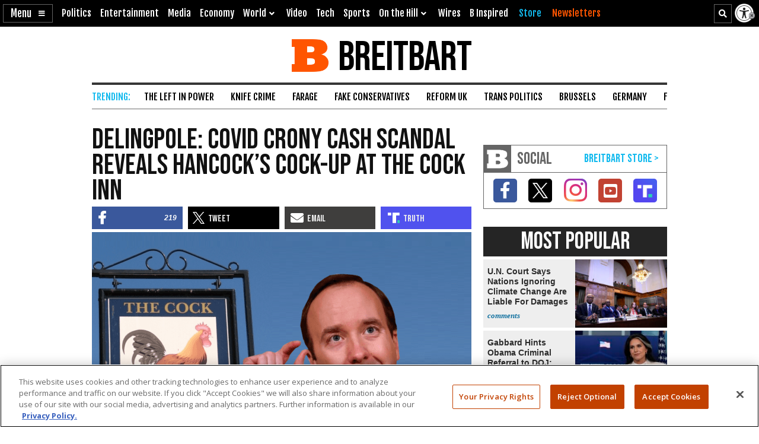

--- FILE ---
content_type: text/html; charset=utf-8
request_url: https://www.google.com/recaptcha/api2/aframe
body_size: 147
content:
<!DOCTYPE HTML><html><head><meta http-equiv="content-type" content="text/html; charset=UTF-8"></head><body><script nonce="argwqQSF-q8ATDlHcAkcYw">/** Anti-fraud and anti-abuse applications only. See google.com/recaptcha */ try{var clients={'sodar':'https://pagead2.googlesyndication.com/pagead/sodar?'};window.addEventListener("message",function(a){try{if(a.source===window.parent){var b=JSON.parse(a.data);var c=clients[b['id']];if(c){var d=document.createElement('img');d.src=c+b['params']+'&rc='+(localStorage.getItem("rc::a")?sessionStorage.getItem("rc::b"):"");window.document.body.appendChild(d);sessionStorage.setItem("rc::e",parseInt(sessionStorage.getItem("rc::e")||0)+1);localStorage.setItem("rc::h",'1768781055272');}}}catch(b){}});window.parent.postMessage("_grecaptcha_ready", "*");}catch(b){}</script></body></html>